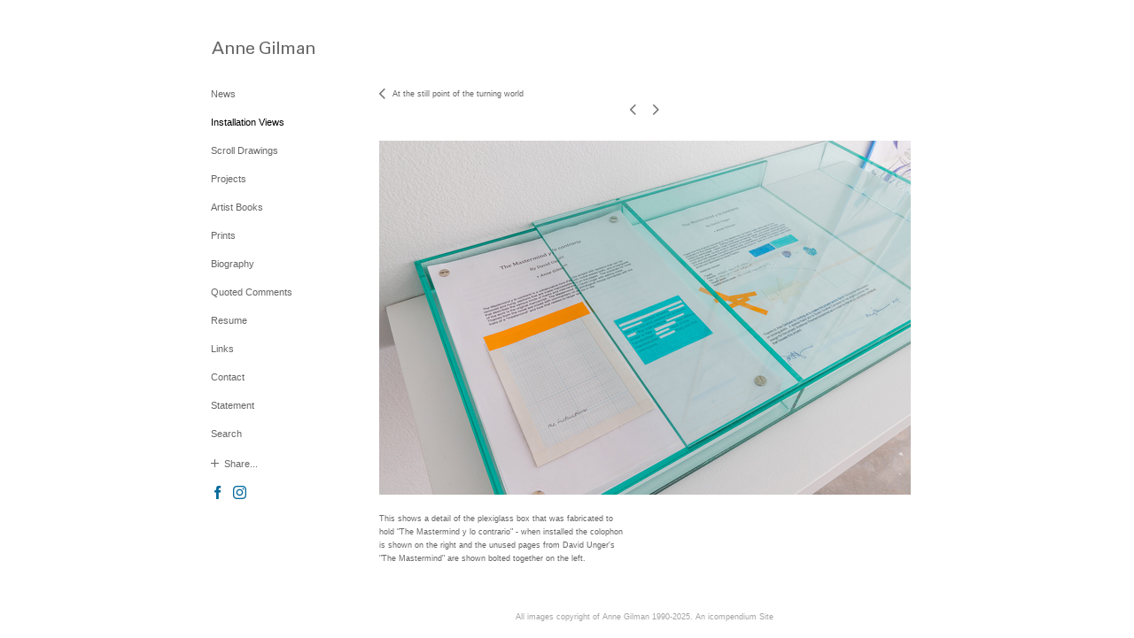

--- FILE ---
content_type: text/html; charset=UTF-8
request_url: https://annegilman.com/templatePages/ajaxUpdates/galleryDescAjax.php
body_size: 2473
content:
<div id="enlargedViewPagingControls"><span  id="enlargedViewPagingPrev" class="pointer enlargedViewPager" data-imageid="234" data-pagebelow="1"><span class="icon-corner-left-3-arrow smallArrowLeft smallArrow" aria-label="Left arrow"></span></span><span class="closeEnlargedView pointer" data-pagebelow="1"><span aria-label="Close" class="icon-close-3 close"></span></span><span  id="enlargedViewPagingNext" class="pointer enlargedViewPager" data-imageid="237" data-pagebelow="1"><span class="icon-corner-right-3-arrow smallArrowRight smallArrow" aria-label="Right arrow"></span></span></span></div>
			<div class="imageItemContainer">

		
	
	<div id="thumb236" class="carouselBigImageDiv artImageContainer noSelect"><a href="//d3zr9vspdnjxi.cloudfront.net/artistInfo/annegilm/big/236.jpg?1640110779" style="color:#FFFFFF;"  class="thumb" id="lightboxLink236"  data-video="0" title="This shows a detail of the plexiglass box that was fabricated to hold &amp;amp;quot;The Mastermind y lo contrario&amp;amp;quot; - when installed the colophon is shown on the right and the unused pages from David Unger's &amp;amp;quot;The Mastermind&amp;amp;quot; are shown bolted together on the left. &amp;lt;br/&amp;gt;" ><img src="//d3zr9vspdnjxi.cloudfront.net/artistInfo/annegilm/big/236.jpg?1640110779" style="height:400px;width:600px;" title="This shows a detail of the plexiglass box that was fabricated to hold &amp;quot;The Mastermind y lo contrario&amp;quot; - when installed the colophon is shown on the right and the unused pages from David Unger's &amp;quot;The Mastermind&amp;quot; are shown bolted together on the left." alt="Anne Gilman  " id="carouselBigImage"   ><div class="protectorContainer" style="height:400px;width:600px;"><img src="https://annegilman.com/spacer.gif" alt="" class="protectorGif" title="This shows a detail of the plexiglass box that was fabricated to hold &amp;quot;The Mastermind y lo contrario&amp;quot; - when installed the colophon is shown on the right and the unused pages from David Unger's &amp;quot;The Mastermind&amp;quot; are shown bolted together on the left."></div></a></div>	<div class="imageInfo">
	    <span class="imageTitle">This shows a detail of the plexiglass box that was fabricated to hold &quot;The Mastermind y lo contrario&quot; - when installed the colophon is shown on the right and the unused pages from David Unger's &quot;The Mastermind&quot; are shown bolted together on the left.</span><br/>    
      </div>
</div>